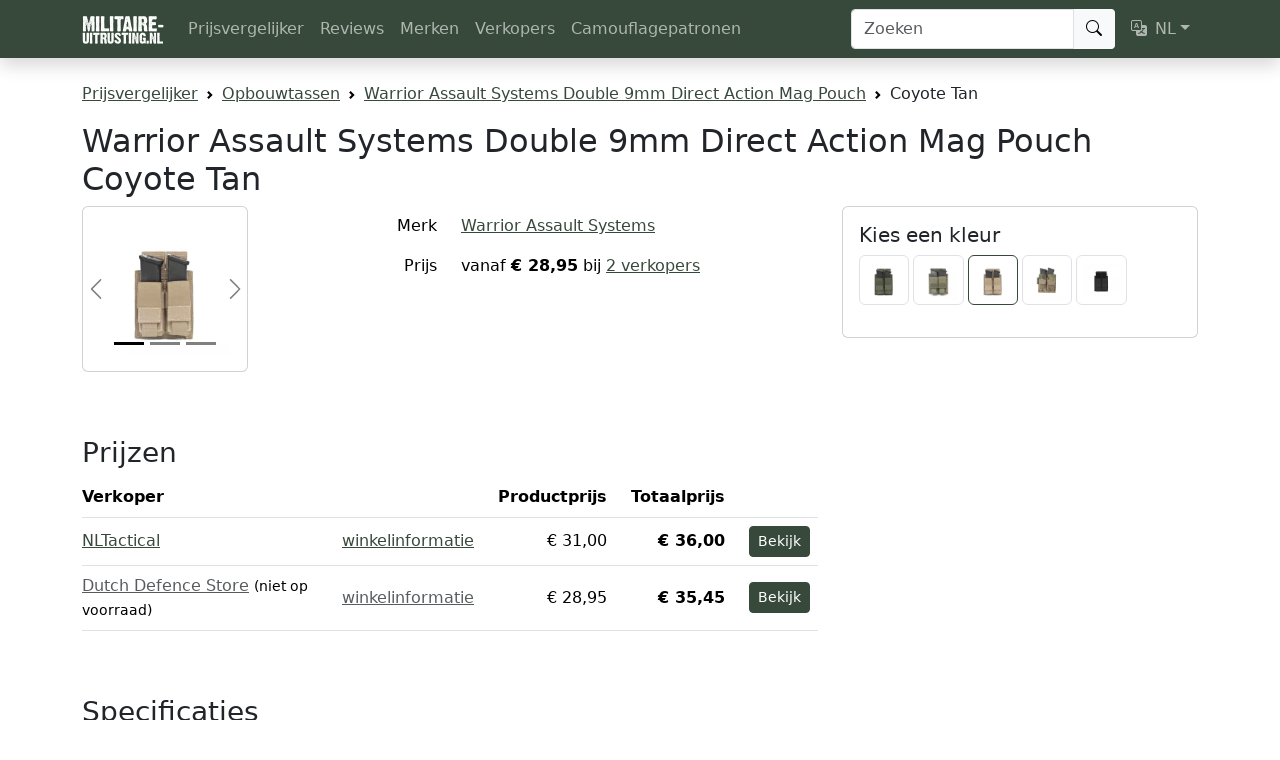

--- FILE ---
content_type: text/html; charset=UTF-8
request_url: https://www.militaire-uitrusting.nl/producten/warrior-assault-systems-double-9mm-direct-action-mag-pouch-coyote-tan
body_size: 6710
content:
<!DOCTYPE html>
<html lang="nl">
    <head>
        <meta charset="UTF-8">
        <title>Warrior Assault Systems Double 9mm Direct Action Mag Pouch Coyote Tan</title>

        <meta name="viewport" content="width=device-width, initial-scale=1, shrink-to-fit=no">

        <meta name="description" content="Vergelijk prijzen van Warrior Assault Systems Double 9mm Direct Action Mag Pouch Coyote Tan op Militaire-Uitrusting.nl.">
        <meta name="author" content="Militaire-Uitrusting.nl">

        <meta property="og:title" content="Warrior Assault Systems Double 9mm Direct Action Mag Pouch Coyote Tan" />
        <meta property="og:description" content="Vergelijk prijzen van Warrior Assault Systems Double 9mm Direct Action Mag Pouch Coyote Tan op Militaire-Uitrusting.nl." />
        <meta property="og:type" content="website" />
        <meta property="og:image" content="https://static.militaire-uitrusting.nl/thumbnail/b74123583f7e12d01d81e063346acbe9.webp" />
        <meta property="og:url" content="https://www.militaire-uitrusting.nl/producten/warrior-assault-systems-double-9mm-direct-action-mag-pouch-coyote-tan" />        <meta property="og:site_name" content="Militaire-Uitrusting.nl" />

        <meta name="twitter:card" content="summary" />
        <meta name="twitter:site" content="@MilUitrusting" />
        <meta name="twitter:title" content="Warrior Assault Systems Double 9mm Direct Action Mag Pouch Coyote Tan" />
        <meta name="twitter:description" content="Vergelijk prijzen van Warrior Assault Systems Double 9mm Direct Action Mag Pouch Coyote Tan op Militaire-Uitrusting.nl." />
        <meta name="twitter:image" content="https://static.militaire-uitrusting.nl/thumbnail/b74123583f7e12d01d81e063346acbe9.webp" />

                <link rel="icon" href="/favicon.ico" sizes="32x32">
        <link rel="icon" href="/assets/images/favicon-631cdf36b3f3e4b5f08c85cf78334220.svg">
        <link rel="apple-touch-icon" href="/assets/images/apple-touch-icon-2d19aa6d6b04b0c85a55cd0a4cb8eced.png">

                    <link rel="canonical" href="https://www.militaire-uitrusting.nl/producten/warrior-assault-systems-double-9mm-direct-action-mag-pouch-olijfgroen">
                                                <link rel="alternate" hreflang="nl"
                        href="https://www.militaire-uitrusting.nl/producten/warrior-assault-systems-double-9mm-direct-action-mag-pouch-coyote-tan">
                                    <link rel="alternate" hreflang="en"
                        href="https://www.militaire-uitrusting.nl/en/product/warrior-assault-systems-double-9mm-direct-action-mag-pouch-coyote-tan">
                                    
                    <link rel="stylesheet" href="/assets/styles/app-29cc8f20785b1ca45b0d640083fbbff0.css">
        
                    
<link rel="stylesheet" href="/assets/vendor/bootstrap-icons/font/bootstrap-icons-54f0323ec241ca284ca29408317fda2b.css">
<link rel="stylesheet" href="/assets/vendor/country-flag-icons/3x2/flags-db07394c9a8192b8ae76267017d906d6.css">
<script type="importmap" nonce="NWwGmsgN8w9B5ca78w56Qw==">
{
    "imports": {
        "app": "/assets/app-42069d6036776bf03fe771451d66ca4a.js",
        "bootstrap": "/assets/vendor/bootstrap/bootstrap.index-c127025bd6624d96e7f22bd68952f839.js",
        "bootstrap-icons/font/bootstrap-icons.css": "data:application/javascript,",
        "fslightbox": "/assets/vendor/fslightbox/fslightbox.index-74f6e9a10bcc9bfe2366dde4c516755b.js",
        "/assets/plausible.js": "/assets/plausible-82df2adebcebf7bcf9db8dea4448550a.js",
        "country-flag-icons/3x2/flags.css": "data:application/javascript,",
        "/assets/bootstrap.js": "/assets/bootstrap-45f38c0c2596afbfd5eb5bdbcd4737ae.js",
        "@popperjs/core": "/assets/vendor/@popperjs/core/core.index-4013baa633d6c530f3ac068433ba0593.js",
        "plausible-tracker": "/assets/vendor/plausible-tracker/plausible-tracker.index-425f49891fbd65d317106c5abfc9526a.js",
        "@symfony/stimulus-bundle": "/assets/@symfony/stimulus-bundle/loader-763a9e2ea6bbeffec5de3eee8492b6ac.js",
        "@hotwired/stimulus": "/assets/vendor/@hotwired/stimulus/stimulus.index-4b8ccd71e6b1c4ddba22853d5a50a26c.js",
        "/assets/@symfony/stimulus-bundle/controllers.js": "/assets/@symfony/stimulus-bundle/controllers-663ce47f50b65ae598bfdf34ee420648.js",
        "/assets/controllers/contact_controller.js": "/assets/controllers/contact_controller-e8cb66a5a2086d46198173483671f7b8.js",
        "bootstrap/dist/css/bootstrap.min.css": "data:application/javascript,document.head.appendChild%28Object.assign%28document.createElement%28%22link%22%29%2C%7Brel%3A%22stylesheet%22%2Chref%3A%22%2Fassets%2Fvendor%2Fbootstrap%2Fdist%2Fcss%2Fbootstrap.min-1712f0378f8675ca7cd423d6262fcccf.css%22%7D%29%29"
    }
}
</script>
<!-- ES Module Shims: Import maps polyfill for modules browsers without import maps support -->
<script async src="https://ga.jspm.io/npm:es-module-shims@1.10.0/dist/es-module-shims.js" crossorigin="anonymous" integrity="sha384-ie1x72Xck445i0j4SlNJ5W5iGeL3Dpa0zD48MZopgWsjNB/lt60SuG1iduZGNnJn" nonce="NWwGmsgN8w9B5ca78w56Qw=="></script>
<link rel="modulepreload" href="/assets/app-42069d6036776bf03fe771451d66ca4a.js">
<link rel="modulepreload" href="/assets/vendor/bootstrap/bootstrap.index-c127025bd6624d96e7f22bd68952f839.js">
<link rel="modulepreload" href="/assets/vendor/fslightbox/fslightbox.index-74f6e9a10bcc9bfe2366dde4c516755b.js">
<link rel="modulepreload" href="/assets/plausible-82df2adebcebf7bcf9db8dea4448550a.js">
<link rel="modulepreload" href="/assets/bootstrap-45f38c0c2596afbfd5eb5bdbcd4737ae.js">
<link rel="modulepreload" href="/assets/vendor/@popperjs/core/core.index-4013baa633d6c530f3ac068433ba0593.js">
<link rel="modulepreload" href="/assets/vendor/plausible-tracker/plausible-tracker.index-425f49891fbd65d317106c5abfc9526a.js">
<link rel="modulepreload" href="/assets/@symfony/stimulus-bundle/loader-763a9e2ea6bbeffec5de3eee8492b6ac.js">
<link rel="modulepreload" href="/assets/vendor/@hotwired/stimulus/stimulus.index-4b8ccd71e6b1c4ddba22853d5a50a26c.js">
<link rel="modulepreload" href="/assets/@symfony/stimulus-bundle/controllers-663ce47f50b65ae598bfdf34ee420648.js">
<script type="module" nonce="NWwGmsgN8w9B5ca78w56Qw==">import 'app';</script>        
        <script type="application/ld+json">
            {
                "@context": "https://schema.org",
                "@type": "Organization",
                "name": "Militaire-Uitrusting.nl",
                "url": "https://www.militaire-uitrusting.nl/",
                "logo": "https://www.militaire-uitrusting.nl/assets/images/logo-80e043999abbb47a4f9960f1eb555f96.png",
                "sameAs": [
                    "https://www.instagram.com/militaireuitrusting/",
                    "https://www.facebook.com/MilitaireUitrusting",
                    "https://twitter.com/MilUitrusting",
                    "https://www.linkedin.com/company/militaire-uitrusting-nl/"
                ]
            }
        </script>

            <script type="application/ld+json">{"@context":"https://schema.org","@type":"Product","url":"https://www.militaire-uitrusting.nl/producten/warrior-assault-systems-double-9mm-direct-action-mag-pouch-coyote-tan","name":"Warrior Assault Systems Double 9mm Direct Action Mag Pouch Coyote Tan","brand":{"@type":"Brand","name":"Warrior Assault Systems","url":"https://www.militaire-uitrusting.nl/merken/warrior-assault-systems"},"mpn":"W-EO-DPDA-9-CT","image":"https://www.warriorassaultsystems.com/wp-content/uploads/2016/06/Double-9mm-Pistol-Direct-Action-CT-web8.jpg","offers":{"@type":"AggregateOffer","priceCurrency":"EUR","offerCount":2,"availability":"https://schema.org/InStock","lowPrice":"28.95","highPrice":"31.00","offers":[{"@type":"Offer","seller":{"@type":"Organization","name":"NLTactical"},"priceCurrency":"EUR","price":"31.00","availability":"https://schema.org/InStock"},{"@type":"Offer","seller":{"@type":"Organization","name":"Dutch Defence Store"},"priceCurrency":"EUR","price":"28.95","availability":"https://schema.org/OutOfStock"}]}}</script>
    </head>
    <body>
        <header class="navbar navbar-expand-lg navbar-dark sticky-top bg-primary shadow">
            <nav class="container">
                <a class="navbar-brand" href="/"><img src="/assets/images/logo-white-3caa724884731e9a63221103ea25c776.png" width="82"
                        height="30" alt="Militaire-Uitrusting.nl"></a>

                <button class="navbar-toggler" type="button" data-bs-toggle="offcanvas"
                    data-bs-target="#offcanvasNavbar" aria-controls="offcanvasNavbar"
                    aria-label="Toggle navigation">
                    <span class="navbar-toggler-icon"></span>
                </button>

                <div class="offcanvas offcanvas-start text-bg-primary" tabindex="-1" id="offcanvasNavbar">
                    <div class="offcanvas-header">
                        <div class="h5 offcanvas-title" id="offcanvasNavbarLabel">Navigatie</div>
                        <button type="button" class="btn-close btn-close-white" data-bs-dismiss="offcanvas" aria-label="Close"></button>
                    </div>

                    <div class="offcanvas-body">
                                        <ul class="navbar-nav me-auto">
            
                <li class="first">                        <a href="/" class="nav-link">Prijsvergelijker</a>
                

    </li>

    
                <li>                        <a href="/reviews" class="nav-link">Reviews</a>
                

    </li>

    
                <li>                        <a href="/merken" class="nav-link">Merken</a>
                

    </li>

    
                <li>                        <a href="/winkels" class="nav-link">Verkopers</a>
                

    </li>

    
                <li class="last">                        <a href="/camouflagepatronen" class="nav-link">Camouflagepatronen</a>
                

    </li>


    </ul>



                        <form class="d-flex mt-4 mt-lg-0" role="search" action="/zoeken" method="get">
                            <div class="input-group">
                                <input class="form-control rounded-1 rounded-end-0" type="search"
                                    placeholder="Zoeken" aria-label="Zoeken"
                                    name="q" value="">
                                <button class="btn btn-light border-start rounded-1 rounded-start-0" type="submit"><i class="bi bi-search"></i></button>
                            </div>
                        </form>

                                                    <ul class="navbar-nav ms-2 mt-4 mt-lg-0">
                                                    <li class="nav-item dropdown">
        <a class="nav-link dropdown-toggle" href="#" id="dropdown-language" role="button"
            data-bs-toggle="dropdown" aria-haspopup="true" aria-expanded="false"><i
                class="bi bi-translate me-2"></i>NL</a>
        <ul class="dropdown-menu dropdown-menu-end" aria-labelledby="dropdown-language">
                            <li>
                    <a class="dropdown-item disabled fw-bold"
                        rel="alternate" hreflang="nl"
                        href="/producten/warrior-assault-systems-double-9mm-direct-action-mag-pouch-coyote-tan">Nederlands</a>
                </li>
                            <li>
                    <a class="dropdown-item "
                        rel="alternate" hreflang="en"
                        href="/en/product/warrior-assault-systems-double-9mm-direct-action-mag-pouch-coyote-tan">English</a>
                </li>
                    </ul>
    </li>

                            </ul>
                                            </div>
                </div>
            </nav>
        </header>

        <div class="container my-4 overflow-hidden">
            <nav aria-label="breadcrumb">
                    <ol id="wo-breadcrumbs" class="breadcrumb" itemscope itemtype="http://schema.org/BreadcrumbList">
                    <li class="breadcrumb-item" itemprop="itemListElement" itemscope itemtype="http://schema.org/ListItem">
                                <a href="https://www.militaire-uitrusting.nl/" itemprop="item">
                                        <span itemprop="name">Prijsvergelijker</span>
                                    </a>
                                <meta itemprop="position" content="1" />

                                    <span class='separator'></span>
                            </li>
                    <li class="breadcrumb-item" itemprop="itemListElement" itemscope itemtype="http://schema.org/ListItem">
                                <a href="https://www.militaire-uitrusting.nl/categorieen/opbouwtassen" itemprop="item">
                                        <span itemprop="name">Opbouwtassen</span>
                                    </a>
                                <meta itemprop="position" content="2" />

                                    <span class='separator'></span>
                            </li>
                    <li class="breadcrumb-item" itemprop="itemListElement" itemscope itemtype="http://schema.org/ListItem">
                                <a href="https://www.militaire-uitrusting.nl/producten/warrior-assault-systems-double-9mm-direct-action-mag-pouch-coyote-tan" itemprop="item">
                                        <span itemprop="name">Warrior Assault Systems Double 9mm Direct Action Mag Pouch</span>
                                    </a>
                                <meta itemprop="position" content="3" />

                                    <span class='separator'></span>
                            </li>
                    <li class="breadcrumb-item" itemprop="itemListElement" itemscope itemtype="http://schema.org/ListItem">
                                    <span itemprop="name">Coyote Tan</span>
                                        <meta itemprop="item" content="https://www.militaire-uitrusting.nl/producten/warrior-assault-systems-double-9mm-direct-action-mag-pouch-coyote-tan" />
                                <meta itemprop="position" content="4" />

                            </li>
            </ol>

            </nav>

            <main>
                    <div>
        <h1 class="h2">Warrior Assault Systems Double 9mm Direct Action Mag Pouch Coyote Tan</h1>

        <div class="row">
            <div class="col-sm-6 col-md-3 col-lg-2">
                <div class="card mb-3">
                    <div id="productCarousel" class="card-body carousel carousel-dark slide" data-bs-interval="false">
                                                    <div class="carousel-indicators">
                                                                    <button type="button" data-bs-target="#productCarousel"
                                            data-bs-slide-to="0"
                                            class="active" aria-current="true"></button>
                                                                    <button type="button" data-bs-target="#productCarousel"
                                            data-bs-slide-to="1"
                                            ></button>
                                                                    <button type="button" data-bs-target="#productCarousel"
                                            data-bs-slide-to="2"
                                            ></button>
                                                            </div>
                                                <div class="carousel-inner">
                                                            <div class="carousel-item active">
                                    <a href="https://static.militaire-uitrusting.nl/large/b74123583f7e12d01d81e063346acbe9.webp" data-fslightbox>
                                        <img src="https://static.militaire-uitrusting.nl/thumbnail/b74123583f7e12d01d81e063346acbe9.webp" class="d-block w-100 h-auto"
                                                                                                width="400"
                                                height="400"
                                                alt="Warrior Assault Systems Double 9mm Direct Action Mag Pouch Coyote Tan">
                                    </a>
                                </div>
                                                            <div class="carousel-item ">
                                    <a href="https://static.militaire-uitrusting.nl/large/a3546cfeb7b6b367cb6a5939b224091b.webp" data-fslightbox>
                                        <img src="https://static.militaire-uitrusting.nl/thumbnail/a3546cfeb7b6b367cb6a5939b224091b.webp" class="d-block w-100 h-auto"
                                                loading="lazy"                                                width="400"
                                                height="400"
                                                alt="Warrior Assault Systems Double 9mm Direct Action Mag Pouch Coyote Tan">
                                    </a>
                                </div>
                                                            <div class="carousel-item ">
                                    <a href="https://static.militaire-uitrusting.nl/large/83f1a52fff3d29273945c1e388008cd6.webp" data-fslightbox>
                                        <img src="https://static.militaire-uitrusting.nl/thumbnail/83f1a52fff3d29273945c1e388008cd6.webp" class="d-block w-100 h-auto"
                                                loading="lazy"                                                width="400"
                                                height="400"
                                                alt="Warrior Assault Systems Double 9mm Direct Action Mag Pouch Coyote Tan">
                                    </a>
                                </div>
                                                    </div>
                                                    <button class="carousel-control-prev" type="button" data-bs-target="#productCarousel"
                                    data-bs-slide="prev">
                                <span class="carousel-control-prev-icon" aria-hidden="true"></span> <span
                                        class="visually-hidden">Previous</span>
                            </button>
                            <button class="carousel-control-next" type="button" data-bs-target="#productCarousel"
                                    data-bs-slide="next">
                                <span class="carousel-control-next-icon" aria-hidden="true"></span> <span
                                        class="visually-hidden">Next</span>
                            </button>
                                            </div>
                </div>
            </div>

            <div class="col-md-5 col-lg-6">
                <table class="table table-borderless">
                                            <tr>
                            <th class="w-25 fw-normal text-end pe-3">Merk</th>
                            <td class="w-50"><a
                                    href="/merken/warrior-assault-systems">Warrior Assault Systems</a>
                            </td>
                        </tr>
                                        <tr>
                        <th class="fw-normal text-end align-bottom pe-3">Prijs</th>
                        <td>
                                                            vanaf                                <strong>€ 28,95</strong>
                                bij <a href="#prices">2 verkopers</a>
                                                    </td>
                    </tr>
                                    </table>
            </div>

                            <div class="col-md-4 mb-3">
                    <div class="card">
                        <div class="card-body">
                                                            <h2 class="card-title h5">Kies een kleur</h2>

                                <div class="row g-1 mb-3">
                                                                            <div class="col-3 col-xl-2">
                                            <a href="/producten/warrior-assault-systems-double-9mm-direct-action-mag-pouch-olijfgroen">
                                                                                                    <img src="https://static.militaire-uitrusting.nl/thumbnail/78cf74566bc86194e55df5ac8f3c113f.webp"
                                                            class="img-thumbnail "
                                                            title="olijfgroen" alt="Warrior Assault Systems Double 9mm Direct Action Mag Pouch Olijfgroen"
                                                            width="400" height="400" />
                                                                                            </a>
                                        </div>
                                                                            <div class="col-3 col-xl-2">
                                            <a href="/producten/warrior-assault-systems-double-9mm-direct-action-mag-pouch-ranger-green">
                                                                                                    <img src="https://static.militaire-uitrusting.nl/thumbnail/1abfdcb2bd88dfbb2686ec78eb3c473e.webp"
                                                            class="img-thumbnail "
                                                            title="ranger green" alt="Warrior Assault Systems Double 9mm Direct Action Mag Pouch Ranger Green"
                                                            width="400" height="400" />
                                                                                            </a>
                                        </div>
                                                                            <div class="col-3 col-xl-2">
                                            <a href="/producten/warrior-assault-systems-double-9mm-direct-action-mag-pouch-coyote-tan">
                                                                                                    <img src="https://static.militaire-uitrusting.nl/thumbnail/b74123583f7e12d01d81e063346acbe9.webp"
                                                            class="img-thumbnail active"
                                                            title="coyote tan" alt="Warrior Assault Systems Double 9mm Direct Action Mag Pouch Coyote Tan"
                                                            width="400" height="400" />
                                                                                            </a>
                                        </div>
                                                                            <div class="col-3 col-xl-2">
                                            <a href="/producten/warrior-assault-systems-double-9mm-direct-action-mag-pouch-multicam">
                                                                                                    <img src="https://static.militaire-uitrusting.nl/thumbnail/ee085846b9fc933f9877c96bad04230d.webp"
                                                            class="img-thumbnail "
                                                            title="MultiCam" alt="Warrior Assault Systems Double 9mm Direct Action Mag Pouch MultiCam"
                                                            width="400" height="400" />
                                                                                            </a>
                                        </div>
                                                                            <div class="col-3 col-xl-2">
                                            <a href="/producten/warrior-assault-systems-double-9mm-direct-action-mag-pouch-zwart">
                                                                                                    <img src="https://static.militaire-uitrusting.nl/thumbnail/40be1477d70842b5d6f7e2ec1f49a780.webp"
                                                            class="img-thumbnail "
                                                            title="zwart" alt="Warrior Assault Systems Double 9mm Direct Action Mag Pouch Zwart"
                                                            width="400" height="400" />
                                                                                            </a>
                                        </div>
                                                                    </div>
                            
                                                    </div>
                    </div>
                </div>
            
        </div>

        <div class="row">
            <div class="col-12 col-lg-10 col-xl-8">

                <h2 class="h3 pt-5" id="prices">Prijzen</h2>

                                    <table class="table">
                        <tr>
                            <th class="ps-0">Verkoper</th>
                            <th class="fit-content pe-3 d-none d-md-table-cell"></th>
                            <th class="fit-content pe-3 d-none d-md-table-cell">Productprijs</th>
                            <th class="fit-content pe-3">Totaalprijs</th>
                            <th class="fit-content"></th>
                        </tr>
                                                    <tr >
                                <td class="align-middle ps-0"><a href="https://www.nltactical.nl/nl/warrior-elite-ops-direct-action-double-9mm-5630904.html?id=9883402" rel="sponsored"
                                                                                        data-product="Warrior Assault Systems Double 9mm Direct Action Mag Pouch Coyote Tan"
                                            data-seller="NLTactical"
                                            target="_blank">NLTactical</a>
                                                                    </td>
                                <td class="fit-content align-middle pe-3 d-none d-md-table-cell"><a
                                                                                        href="/winkels/nltactical">winkelinformatie</a>
                                </td>
                                <td class="align-middle text-end pe-3 d-none d-md-table-cell">€ 31,00</td>
                                <td class="align-middle text-end pe-3 fw-bold">€ 36,00</td>
                                <td class="align-middle"><a href="https://www.nltactical.nl/nl/warrior-elite-ops-direct-action-double-9mm-5630904.html?id=9883402" rel="sponsored"
                                            class="btn btn-sm btn-primary"
                                            data-product="Warrior Assault Systems Double 9mm Direct Action Mag Pouch Coyote Tan"
                                            data-seller="NLTactical"
                                            target="_blank">Bekijk</a></td>
                            </tr>
                                                    <tr class="text-muted">
                                <td class="align-middle ps-0"><a href="https://www.dutchdefencestore.com/direct-action-double-da-9mm-pistol-pouch-coyote.html?id=293026033" rel="sponsored"
                                            class="text-muted"                                            data-product="Warrior Assault Systems Double 9mm Direct Action Mag Pouch Coyote Tan"
                                            data-seller="Dutch Defence Store"
                                            target="_blank">Dutch Defence Store</a>
                                    <span class="small">(niet op voorraad)</span>                                </td>
                                <td class="fit-content align-middle pe-3 d-none d-md-table-cell"><a
                                            class="text-muted"                                            href="/winkels/dutch-defence-store">winkelinformatie</a>
                                </td>
                                <td class="align-middle text-end pe-3 d-none d-md-table-cell">€ 28,95</td>
                                <td class="align-middle text-end pe-3 fw-bold">€ 35,45</td>
                                <td class="align-middle"><a href="https://www.dutchdefencestore.com/direct-action-double-da-9mm-pistol-pouch-coyote.html?id=293026033" rel="sponsored"
                                            class="btn btn-sm btn-primary"
                                            data-product="Warrior Assault Systems Double 9mm Direct Action Mag Pouch Coyote Tan"
                                            data-seller="Dutch Defence Store"
                                            target="_blank">Bekijk</a></td>
                            </tr>
                                            </table>
                            </div>
        </div>

        <div class="row">
            <div class="col-12 col-lg-10 col-xl-6">
                <h2 class="h3 pt-5" id="specs">Specificaties</h2>

                
                <table class="table">
                    <tr>
                        <th colspan="2" class="ps-0 pt-3">Productdetails</th>
                    </tr>

                                            <tr>
                            <th class="w-50 ps-0 fw-normal">Merk</th>
                            <td class="w-50"><a
                                    href="/merken/warrior-assault-systems">Warrior Assault Systems</a>
                            </td>
                        </tr>
                                                                <tr>
                            <th class="w-50 ps-0 fw-normal">Kleur</th>
                            <td class="w-50">coyote tan</td>
                        </tr>
                                                                                                                            <tr>
                            <th class="w-50 ps-0 fw-normal">productcode</th>
                            <td class="w-50">W-EO-DPDA-9-CT</td>
                        </tr>
                                    </table>

                                    <p><a href="https://www.warriorassaultsystems.com/product/double-direct-action-da-9mm-pistol-pouch-olive-green/" target="_blank">Productinformatie van de fabrikant</a></p>
                            </div>
        </div>

        
                    <h2 class="h3 pt-5">Gerelateerde producten</h2>

            <div class="row row-cols-2 row-cols-md-3 row-cols-lg-4 row-cols-xl-5 g-2">
                            <div class="col">
            <div class="card h-100">
                                    <img class="card-img-top p-3 h-auto" width="400" height="400" src="https://static.militaire-uitrusting.nl/thumbnail/39e8e7d485ae212b8d094b78d69072e4.webp"
                            loading="lazy"
                            alt="Warrior Assault Systems Single 9mm Direct Action Mag Pouch" />
                
                <div class="card-body pb-0">
                    <h2 class="h5 card-title mb-1">
                        <a class="stretched-link text-reset text-decoration-none" href="/producten/warrior-assault-systems-single-9mm-direct-action-mag-pouch-olijfgroen">
                            <span class="d-block fs-6 fw-normal text-uppercase text-muted"><span class="small">Warrior Assault Systems</span></span>

                            Single 9mm Direct Action Mag Pouch
                        </a>
                    </h2>
                </div>
                <div class="card-footer pt-0 pb-3 bg-white border-top-0">
                                                                <div class="card-text small text-muted">vanaf <span class="fw-bold">€ 19,90</span></div>
                                    </div>
            </div>
        </div>
            <div class="col">
            <div class="card h-100">
                                    <img class="card-img-top p-3 h-auto" width="400" height="400" src="https://static.militaire-uitrusting.nl/thumbnail/25359c313bfa7d0d11869349c741566a.webp"
                            loading="lazy"
                            alt="Warrior Assault Systems Single Quick Mag for 9mm Pistol" />
                
                <div class="card-body pb-0">
                    <h2 class="h5 card-title mb-1">
                        <a class="stretched-link text-reset text-decoration-none" href="/producten/warrior-assault-systems-single-quick-mag-for-9mm-pistol-olijfgroen">
                            <span class="d-block fs-6 fw-normal text-uppercase text-muted"><span class="small">Warrior Assault Systems</span></span>

                            Single Quick Mag for 9mm Pistol
                        </a>
                    </h2>
                </div>
                <div class="card-footer pt-0 pb-3 bg-white border-top-0">
                                                                <div class="card-text small text-muted"><span class="fw-bold">€ 23,00</span></div>
                                    </div>
            </div>
        </div>
            <div class="col">
            <div class="card h-100">
                                    <img class="card-img-top p-3 h-auto" width="400" height="400" src="https://static.militaire-uitrusting.nl/thumbnail/2408b873f46864b67496eeb12ea01d3a.webp"
                            loading="lazy"
                            alt="Warrior Assault Systems Double Quick Mag" />
                
                <div class="card-body pb-0">
                    <h2 class="h5 card-title mb-1">
                        <a class="stretched-link text-reset text-decoration-none" href="/producten/warrior-assault-systems-double-quick-mag-olijfgroen">
                            <span class="d-block fs-6 fw-normal text-uppercase text-muted"><span class="small">Warrior Assault Systems</span></span>

                            Double Quick Mag
                        </a>
                    </h2>
                </div>
                <div class="card-footer pt-0 pb-3 bg-white border-top-0">
                                                                <div class="card-text small text-muted">vanaf <span class="fw-bold">€ 39,90</span></div>
                                    </div>
            </div>
        </div>
            <div class="col">
            <div class="card h-100">
                                    <img class="card-img-top p-3 h-auto" width="400" height="400" src="https://static.militaire-uitrusting.nl/thumbnail/34ab6100cf7a31928395898c504efc60.webp"
                            loading="lazy"
                            alt="Dutch Tactical Gear Double Pistol Speed Action Pouch" />
                
                <div class="card-body pb-0">
                    <h2 class="h5 card-title mb-1">
                        <a class="stretched-link text-reset text-decoration-none" href="/producten/dutch-tactical-gear-double-pistol-speed-action-pouch-nfp-multitone">
                            <span class="d-block fs-6 fw-normal text-uppercase text-muted"><span class="small">Dutch Tactical Gear</span></span>

                            Double Pistol Speed Action Pouch
                        </a>
                    </h2>
                </div>
                <div class="card-footer pt-0 pb-3 bg-white border-top-0">
                                                                <div class="card-text small text-muted"><span class="fw-bold">€ 27,00</span></div>
                                    </div>
            </div>
        </div>
            <div class="col">
            <div class="card h-100">
                                    <img class="card-img-top p-3 h-auto" width="400" height="400" src="https://static.militaire-uitrusting.nl/thumbnail/3f57bceef4ac8210f7f3302c5a9969ff.webp"
                            loading="lazy"
                            alt="Warrior Assault Systems Double Open 5.56mm Pouch" />
                
                <div class="card-body pb-0">
                    <h2 class="h5 card-title mb-1">
                        <a class="stretched-link text-reset text-decoration-none" href="/producten/warrior-assault-systems-double-open-5-56mm-pouch-olijfgroen">
                            <span class="d-block fs-6 fw-normal text-uppercase text-muted"><span class="small">Warrior Assault Systems</span></span>

                            Double Open 5.56mm Pouch
                        </a>
                    </h2>
                </div>
                <div class="card-footer pt-0 pb-3 bg-white border-top-0">
                                                                <div class="card-text small text-muted"><span class="fw-bold">€ 34,00</span></div>
                                    </div>
            </div>
        </div>
    
            </div>
            </div>
            </main>

            <footer class="my-5 pt-5 border-top text-muted text-center small">
                <ul class="list-inline">
                    <li class="list-inline-item"><a href="/over">Over Militaire-Uitrusting.nl</a></li>
                    <li class="list-inline-item"><a href="/contact">Contact</a></li>
                    <li class="list-inline-item"><a href="/winkelvermelding">Winkel vermelden</a></li>
                    <li class="list-inline-item"><a href="https://www.instagram.com/militaireuitrusting/"
                            target="_blank">Instagram</a></li>
                    <li class="list-inline-item"><a href="https://krijgsliteratuur.nl/" target="_blank">Militaire boeken</a></li>
                </ul>

                <small>&copy; 2026 Militaire-Uitrusting.nl</small>
            </footer>
        </div>

    </body>
</html>
